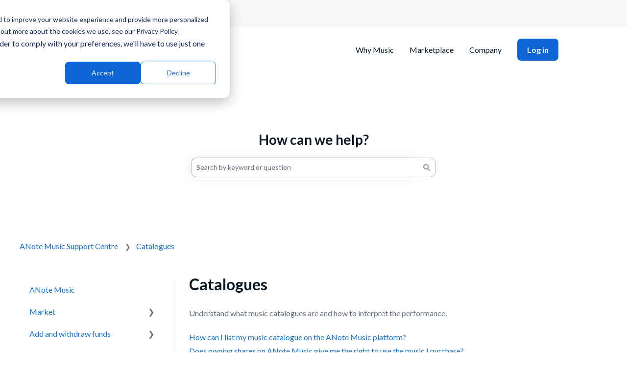

--- FILE ---
content_type: image/svg+xml
request_url: https://cdn.prod.website-files.com/67976b92426eb626d10a7b37/67bf202537ba10550ff67ac9_ic-twitterx.svg
body_size: -207
content:
<svg width="20" height="20" viewBox="0 0 20 20" fill="none" xmlns="http://www.w3.org/2000/svg">
<path d="M15.04 3H17.57L12.02 9.32L18.51 17.9H13.42L9.43 12.69L4.87 17.9H2.33L8.21 11.14L2 3H7.22L10.82 7.76L15.04 3ZM14.15 16.42H15.55L6.48 4.43H4.97L14.15 16.42Z" fill="#979FAB"/>
</svg>


--- FILE ---
content_type: image/svg+xml
request_url: https://cdn.prod.website-files.com/67976b92426eb626d10a7b37/67bf20227a43b97bb656f9a1_ic-facebook-circle.svg
body_size: -160
content:
<svg width="20" height="20" viewBox="0 0 20 20" fill="none" xmlns="http://www.w3.org/2000/svg">
<path d="M10 2C5.58 2 2 5.58 2 10C2 14.01 4.95 17.32 8.8 17.9V12.12H6.82V10.02H8.8V8.62C8.8 6.3 9.93 5.29 11.85 5.29C12.77 5.29 13.26 5.36 13.49 5.39V7.23H12.18C11.36 7.23 11.08 8 11.08 8.88V10.03H13.48L13.15 12.13H11.08V17.93C14.98 17.4 18 14.06 18 10.01C18 5.58 14.42 2 10 2Z" fill="#979FAB"/>
</svg>


--- FILE ---
content_type: image/svg+xml
request_url: https://cdn.prod.website-files.com/67976b92426eb626d10a7b37/67bf2024701ae8b300fb3547_ic-youtube.svg
body_size: -61
content:
<svg width="20" height="20" viewBox="0 0 20 20" fill="none" xmlns="http://www.w3.org/2000/svg">
<path d="M17.38 4.97C16.8 4.28 15.74 4 13.7 4H6.31C4.22 4 3.14 4.3 2.56 5.03C2 5.74 2 6.79 2 8.25V11.02C2 13.84 2.67 15.27 6.3 15.27H13.69C15.46 15.27 16.43 15.02 17.07 14.42C17.72 13.8 18 12.78 18 11.03V8.26C18 6.73 17.96 5.67 17.38 4.98V4.97ZM12.27 10.01L8.91 11.76C8.83 11.8 8.75 11.82 8.67 11.82C8.58 11.82 8.48 11.8 8.4 11.75C8.25 11.66 8.15 11.49 8.15 11.31V7.81C8.15 7.63 8.24 7.46 8.4 7.37C8.55 7.28 8.75 7.27 8.91 7.35L12.27 9.09C12.44 9.18 12.55 9.35 12.55 9.55C12.55 9.74 12.44 9.92 12.27 10.01Z" fill="#979FAB"/>
</svg>


--- FILE ---
content_type: image/svg+xml
request_url: https://cdn.prod.website-files.com/67976b92426eb626d10a7b37/67bf2026114bed6f68224386_ic-linkedin-solid.svg
body_size: -93
content:
<svg width="20" height="20" viewBox="0 0 20 20" fill="none" xmlns="http://www.w3.org/2000/svg">
<path d="M14.67 2H5.33C3.49 2 2 3.49 2 5.33V14.66C2 16.5 3.49 17.99 5.33 17.99H14.66C16.5 17.99 17.99 16.5 17.99 14.66V5.33C17.99 3.49 16.5 2 14.66 2H14.67ZM7.33 14.67H5.33V7.34H7.33V14.67ZM6.33 6.49C5.69 6.49 5.16 5.96 5.16 5.31C5.16 4.66 5.68 4.13 6.33 4.13C6.98 4.13 7.5 4.66 7.5 5.31C7.5 5.96 6.98 6.49 6.33 6.49ZM15.33 14.67H13.33V10.93C13.33 8.68 10.66 8.85 10.66 10.93V14.67H8.66V7.34H10.66V8.52C11.59 6.8 15.33 6.67 15.33 10.17V14.68V14.67Z" fill="#979FAB"/>
</svg>


--- FILE ---
content_type: image/svg+xml
request_url: https://support.anotemusic.com/hubfs/anotemusic-logo.svg
body_size: 2533
content:
<svg xmlns="http://www.w3.org/2000/svg" xmlns:xlink="http://www.w3.org/1999/xlink" viewBox="0 0 746.07 78.13"><defs><style>.cls-1{fill:url(#linear-gradient);}.cls-2{fill:url(#linear-gradient-2);}.cls-3{fill:url(#linear-gradient-3);}.cls-4{fill:#0b1a26;}</style><linearGradient id="linear-gradient" x1="18.38" y1="39.29" x2="166.82" y2="38.63" gradientUnits="userSpaceOnUse"><stop offset="0" stop-color="#0c7ab9"/><stop offset="0.42" stop-color="#149ee1"/><stop offset="1" stop-color="#54c5f3"/></linearGradient><linearGradient id="linear-gradient-2" x1="18.3" y1="21.46" x2="166.74" y2="20.8" xlink:href="#linear-gradient"/><linearGradient id="linear-gradient-3" x1="18.48" y1="59.51" x2="166.91" y2="58.84" xlink:href="#linear-gradient"/></defs><g id="Layer_2" data-name="Layer 2"><g id="Layer_1-2" data-name="Layer 1"><path class="cls-1" d="M5.07,78.07a5.12,5.12,0,0,1-2.36-.58,5,5,0,0,1-2.47-3,5,5,0,0,1,.34-3.86L31.65,11.71c3.67-7,9-10.82,14.83-10.82S57.64,4.74,61.32,11.71L85.89,58.29h0l1.75,3.36c1.8,3.38,4,5.42,5.89,5.42s4.07-2,5.87-5.42l31-58.94A5.19,5.19,0,0,1,137.25.63a5,5,0,0,1,2.46,3,5,5,0,0,1-.34,3.88L108.3,66.36c-3.67,7-8.92,10.84-14.82,10.84S82.31,73.37,78.64,66.36L54,19.67l.09,0-1.71-3.21C50.56,13,48.37,11,46.48,11s-4.08,2-5.88,5.38L9.53,75.36A5,5,0,0,1,5.07,78.07Z"/><path class="cls-2" d="M93.48,42.12a5.37,5.37,0,0,1-2.39-.58A5,5,0,0,1,89,34.71l16.82-32A5.16,5.16,0,0,1,112.68.63a5,5,0,0,1,2.49,3,5.34,5.34,0,0,1-.36,3.88L98,39.45A5.11,5.11,0,0,1,93.48,42.12Z"/><path class="cls-3" d="M30.18,78.07h0a5.16,5.16,0,0,1-2.34-.58,5.07,5.07,0,0,1-2.49-3,5.19,5.19,0,0,1,.35-3.83l12.64-24c2-3.84,5.21-6,8.7-6s6.67,2.18,8.7,6l12.64,24a5.07,5.07,0,0,1-2.13,6.84,5.15,5.15,0,0,1-6.83-2.13L47,51.9,34.67,75.36A5,5,0,0,1,30.18,78.07Z"/><path class="cls-4" d="M199.64,2.19A3.89,3.89,0,0,0,198.38.6a3.18,3.18,0,0,0-1.92-.6,3.75,3.75,0,0,0-1.92.49,3.77,3.77,0,0,0-1.37,1.7L164.25,73a2.72,2.72,0,0,0-.11,1.32,3.33,3.33,0,0,0,.87,2,3,3,0,0,0,2.31.82,2.91,2.91,0,0,0,1.75-.55,3.54,3.54,0,0,0,1.2-1.64l8.07-20.05H214L222.21,75a3.86,3.86,0,0,0,1.26,1.58,3.12,3.12,0,0,0,1.92.61,3.52,3.52,0,0,0,2.3-.82,2.9,2.9,0,0,0,1-2.36,4.35,4.35,0,0,0-.22-1.32Zm-18.7,46.24L196,11l15.34,37.46Z"/><path class="cls-4" d="M294.42.33a3,3,0,0,0-2.14.87,2.91,2.91,0,0,0-.93,2.2V65.14L244.12,1.53a2.43,2.43,0,0,0-1.2-.93A4.32,4.32,0,0,0,241.5.33a3.34,3.34,0,0,0-2.2.82,3.05,3.05,0,0,0-1,2.47V74.07a2.91,2.91,0,0,0,3.06,3,3,3,0,0,0,2.2-.88,2.83,2.83,0,0,0,.87-2.08V12.59l47,63.34a2.64,2.64,0,0,0,1.2.83,4.33,4.33,0,0,0,1.43.27,3.41,3.41,0,0,0,2.35-.93,3.26,3.26,0,0,0,1-2.58V3.4a3.09,3.09,0,0,0-.82-2.2A2.92,2.92,0,0,0,294.42.33Z"/><path class="cls-4" d="M350.74,23.56a27.82,27.82,0,0,0-28.21,0,27.73,27.73,0,0,0-10,10.41,30.21,30.21,0,0,0-3.67,15,30.3,30.3,0,0,0,3.67,15,27.3,27.3,0,0,0,10,10.41,28.21,28.21,0,0,0,28.21,0,27.42,27.42,0,0,0,9.91-10.41,30.28,30.28,0,0,0,3.68-15,30.21,30.21,0,0,0-3.68-15A27.86,27.86,0,0,0,350.74,23.56ZM355,60.81a21.17,21.17,0,0,1-7.5,8.16,19.91,19.91,0,0,1-10.91,3,19.7,19.7,0,0,1-10.79-3,21.55,21.55,0,0,1-7.56-8.16A24.44,24.44,0,0,1,315.46,49a24.76,24.76,0,0,1,2.79-11.89,21.58,21.58,0,0,1,7.56-8.22,19.77,19.77,0,0,1,10.79-3,20,20,0,0,1,10.91,3,21.2,21.2,0,0,1,7.5,8.22A25.09,25.09,0,0,1,357.75,49,24.76,24.76,0,0,1,355,60.81Z"/><path class="cls-4" d="M395.88,21.26h-11V9.09a3.26,3.26,0,0,0-.93-2.3,3.32,3.32,0,0,0-4.71,0,3.26,3.26,0,0,0-.93,2.3V21.26h-8a3.17,3.17,0,0,0-2.25.87,2.9,2.9,0,0,0-.93,2.19,2.94,2.94,0,0,0,.93,2.14,3.06,3.06,0,0,0,2.25.93h8v37A16.67,16.67,0,0,0,379.72,72a8,8,0,0,0,3.45,3.67,11.23,11.23,0,0,0,4.05,1.2c1.32.11,2.31.17,3,.17a8.06,8.06,0,0,0,4.17-1,3,3,0,0,0,1.75-2.58,2.8,2.8,0,0,0-.71-2,2.25,2.25,0,0,0-1.7-.77,4.21,4.21,0,0,0-1.59.28,4.46,4.46,0,0,1-1.59.27,7.68,7.68,0,0,1-2.63-.49,4.09,4.09,0,0,1-2.13-2,10,10,0,0,1-.83-4.6V27.39h11a3,3,0,0,0,2.19-.87,2.84,2.84,0,0,0,.88-2.09,3.13,3.13,0,0,0-.88-2.24A2.87,2.87,0,0,0,395.88,21.26Z"/><path class="cls-4" d="M446.06,26.46a23.31,23.31,0,0,0-8.05-5,26.64,26.64,0,0,0-9.37-1.7,23.63,23.63,0,0,0-12.44,3.56,27,27,0,0,0-9.53,10.14Q403,40,403,49.31a30.48,30.48,0,0,0,3.62,15.12A25.71,25.71,0,0,0,416.7,74.51a30,30,0,0,0,14.9,3.61,23.44,23.44,0,0,0,11.5-2.9,29.54,29.54,0,0,0,8.55-6.85,3,3,0,0,0,1.1-2.3,2.8,2.8,0,0,0-.83-2,2.63,2.63,0,0,0-2-.88,3.69,3.69,0,0,0-2.3,1A21.93,21.93,0,0,1,443.71,68a19.82,19.82,0,0,1-5.43,2.9,20.06,20.06,0,0,1-6.79,1.1,22.18,22.18,0,0,1-11.94-3.07A20.28,20.28,0,0,1,412,60.59,25.87,25.87,0,0,1,409.36,49h41.41a3.24,3.24,0,0,0,2.31-.94,3,3,0,0,0,1-2.24,28,28,0,0,0-2.3-11.18A26,26,0,0,0,446.06,26.46ZM411.11,38.62a21.22,21.22,0,0,1,4.55-7.12,17.74,17.74,0,0,1,6.24-4.11,19,19,0,0,1,6.74-1.31A19.7,19.7,0,0,1,437,27.94a18.7,18.7,0,0,1,6.84,5.48,16.71,16.71,0,0,1,3.4,8.77v.87H409.86A22.73,22.73,0,0,1,411.11,38.62Z"/><path class="cls-4" d="M558.37.33a3,3,0,0,0-3,1.42l-28.91,43.1L497.78,1.75A3,3,0,0,0,496.41.66a4.23,4.23,0,0,0-1.59-.33,3.11,3.11,0,0,0-2.35,1,3.27,3.27,0,0,0-.93,2.31V73.74a3.35,3.35,0,0,0,.87,2.3,2.93,2.93,0,0,0,2.3,1,3.1,3.1,0,0,0,2.36-1,3.23,3.23,0,0,0,.93-2.3V13.25l25.75,39.23a3.15,3.15,0,0,0,1.15,1.05,4.33,4.33,0,0,0,3,0,2.5,2.5,0,0,0,1-1.05l25.75-39V73.74a3.16,3.16,0,0,0,1,2.3,3.42,3.42,0,0,0,2.53,1,3.29,3.29,0,0,0,2.41-1,3.16,3.16,0,0,0,1-2.3V3.62a3.2,3.2,0,0,0-.93-2.36A3.06,3.06,0,0,0,558.37.33Z"/><path class="cls-4" d="M618.53,21.37a3,3,0,0,0-2.41,1,3.35,3.35,0,0,0-.88,2.3v30.9q0,7.89-4.27,12t-11.84,4.11q-7.44,0-11.67-4.11t-4.21-12V24.65a3.26,3.26,0,0,0-.93-2.3,3.09,3.09,0,0,0-2.36-1,3.06,3.06,0,0,0-2.35,1,3.23,3.23,0,0,0-.94,2.3v30.9q0,10.85,6.08,16.55t16.38,5.7q10.43,0,16.55-5.7t6.14-16.55V24.65a3.31,3.31,0,0,0-.93-2.3A3.11,3.11,0,0,0,618.53,21.37Z"/><path class="cls-4" d="M667.67,51.11a23.65,23.65,0,0,0-5.7-3A62.33,62.33,0,0,0,655.23,46a67.09,67.09,0,0,1-7.5-2.41,15.93,15.93,0,0,1-5.37-3.29,7.65,7.65,0,0,1-2.25-5.15A7.89,7.89,0,0,1,642,29.69a11.65,11.65,0,0,1,4.65-3.12,17.13,17.13,0,0,1,6-1,19.61,19.61,0,0,1,7.78,1.54,17.25,17.25,0,0,1,6.24,4.49,2.45,2.45,0,0,0,1.92.87,3.35,3.35,0,0,0,2-.65,3,3,0,0,0,1.09-2.25,3.13,3.13,0,0,0-1-2.25,18.93,18.93,0,0,0-5.48-4.49A24.71,24.71,0,0,0,659,20.43a27.44,27.44,0,0,0-5.91-.71,23.45,23.45,0,0,0-9.81,2,16.89,16.89,0,0,0-6.85,5.48,13.54,13.54,0,0,0-2.52,8.11A12.86,12.86,0,0,0,635.51,42a15.46,15.46,0,0,0,4.33,4.65A25.21,25.21,0,0,0,646,49.8q3.51,1.26,7.23,2.25a54.17,54.17,0,0,1,6.63,2.08,13.78,13.78,0,0,1,5.1,3.28,8.54,8.54,0,0,1,0,10.91,12,12,0,0,1-5,3.17,18.35,18.35,0,0,1-6.08,1.05,20.23,20.23,0,0,1-10-2.36A23.2,23.2,0,0,1,636.72,64a3.51,3.51,0,0,0-2.14-1.1,2.59,2.59,0,0,0-2,.66,2.41,2.41,0,0,0-1.37,2,4.25,4.25,0,0,0,.82,2.58,24.62,24.62,0,0,0,9.8,7.66,29.48,29.48,0,0,0,11.46,2.31,25.85,25.85,0,0,0,10-1.87,17.07,17.07,0,0,0,7.17-5.36,13.32,13.32,0,0,0,2.69-8.33,14.45,14.45,0,0,0-1.48-6.9A13.69,13.69,0,0,0,667.67,51.11Z"/><path class="cls-4" d="M685.81,20.05a3.09,3.09,0,0,0-2.36,1,3.23,3.23,0,0,0-.93,2.3v50.4a3.23,3.23,0,0,0,.93,2.3,3.09,3.09,0,0,0,2.36,1,3.37,3.37,0,0,0,3.28-3.29V23.34a3.23,3.23,0,0,0-.93-2.3A3.1,3.1,0,0,0,685.81,20.05Z"/><path class="cls-4" d="M685.91,3.51a5.22,5.22,0,0,0-3.45,1,3.68,3.68,0,0,0-1.26,3V8.65a3.88,3.88,0,0,0,1.15,3,5,5,0,0,0,3.46,1,4.84,4.84,0,0,0,3.34-1,3.88,3.88,0,0,0,1.15-3V7.56a3.87,3.87,0,0,0-1.15-3A4.64,4.64,0,0,0,685.91,3.51Z"/><path class="cls-4" d="M745.3,66.78a2.69,2.69,0,0,0-2.08-.82,3,3,0,0,0-2.47,1.15,10.48,10.48,0,0,1-3.12,2.36,18.57,18.57,0,0,1-4.11,1.75,24.07,24.07,0,0,1-6.85.77,20.84,20.84,0,0,1-11.23-3,20.35,20.35,0,0,1-7.56-8.27,25.62,25.62,0,0,1-2.68-11.83,23.89,23.89,0,0,1,2.85-11.67,21.94,21.94,0,0,1,7.78-8.27,20.44,20.44,0,0,1,11.06-3.07,29.69,29.69,0,0,1,6,.55,19.33,19.33,0,0,1,4.1,1.2,7.4,7.4,0,0,1,2.3,1.64,13.43,13.43,0,0,0,1.59,1.54,3.5,3.5,0,0,0,2.25.66,2.52,2.52,0,0,0,2-1,3.49,3.49,0,0,0,.82-2.14Q746,26,743.27,24a20.75,20.75,0,0,0-7.06-3.13,38.34,38.34,0,0,0-9.65-1.15,26.7,26.7,0,0,0-14.68,4,28,28,0,0,0-9.75,10.58,30.44,30.44,0,0,0-3.51,14.57,31.93,31.93,0,0,0,3.45,15A26.09,26.09,0,0,0,726,78.12a31.2,31.2,0,0,0,10.41-1.59,23,23,0,0,0,7.06-3.72q2.58-2.13,2.58-3.89A3,3,0,0,0,745.3,66.78Z"/></g></g></svg>

--- FILE ---
content_type: image/svg+xml
request_url: https://cdn.prod.website-files.com/67976b92426eb626d10a7b37/67bf20237f4438ac97f13c80_ic-instagram.svg
body_size: 634
content:
<svg width="20" height="20" viewBox="0 0 20 20" fill="none" xmlns="http://www.w3.org/2000/svg">
<path d="M13.5307 2H6.47921C4.00621 2 2 4.00621 2 6.46927V13.5307C2 15.9938 4.00621 18 6.46927 18H13.5208C15.9839 18 17.9901 15.9938 17.9901 13.5307V6.46927C17.9901 4.00621 15.9839 2 13.5208 2L13.5307 2ZM16.113 13.5208C16.113 14.951 14.951 16.113 13.5208 16.113H6.46927C5.03911 16.113 3.87709 14.951 3.87709 13.5208V6.45934C3.87709 5.02917 5.03911 3.86716 6.46927 3.86716H13.5208C14.951 3.86716 16.113 5.02917 16.113 6.45934V13.5208Z" fill="#979FAB"/>
<path d="M13.7493 9.41896C13.6301 8.62442 13.2527 7.87954 12.6866 7.31343C12.1205 6.74733 11.3657 6.36992 10.5811 6.25074C9.79647 6.13156 9.00194 6.2706 8.29678 6.62815C7.59163 6.99562 7.02552 7.56173 6.66798 8.27681C6.31044 8.9919 6.19126 9.7765 6.31044 10.571C6.43955 11.3556 6.79709 12.0707 7.3632 12.6368C7.92931 13.2029 8.64439 13.5605 9.429 13.6896C9.62763 13.7194 9.8362 13.7393 10.0348 13.7393C10.6208 13.7393 11.1968 13.6002 11.7232 13.3321C12.4383 12.9745 13.0044 12.4084 13.3719 11.7033C13.7394 10.9981 13.8685 10.2036 13.7592 9.41896H13.7493ZM11.6934 10.8293C11.5147 11.1868 11.2266 11.4649 10.8691 11.6437C10.5116 11.8224 10.1143 11.882 9.72695 11.8224C9.32968 11.7628 8.98207 11.5741 8.69405 11.2961C8.41596 11.018 8.22726 10.6604 8.16767 10.2632C8.10808 9.86589 8.16767 9.47855 8.34644 9.12101C8.52521 8.76347 8.8033 8.47545 9.16084 8.29668C9.429 8.15763 9.72695 8.08811 10.0249 8.08811C10.1143 8.08811 10.2136 8.08811 10.303 8.10797C10.7102 8.16756 11.0677 8.34633 11.3558 8.63435C11.6438 8.92237 11.8325 9.28985 11.8821 9.68712C11.9417 10.0844 11.8821 10.4817 11.6934 10.8293Z" fill="#979FAB"/>
<path d="M13.8883 5.17773C13.3718 5.17773 12.9547 5.59487 12.9547 6.12125C12.9547 6.64763 13.3818 7.06476 13.8982 7.06476C14.4147 7.06476 14.8417 6.64763 14.8417 6.12125C14.8417 5.59487 14.4246 5.17773 13.8982 5.17773H13.8883Z" fill="#979FAB"/>
</svg>


--- FILE ---
content_type: image/svg+xml
request_url: https://cdn.prod.website-files.com/67976b92426eb626d10a7b37/67bf2024526e739d7d27719d_ic-discord.svg
body_size: 778
content:
<svg width="20" height="20" viewBox="0 0 20 20" fill="none" xmlns="http://www.w3.org/2000/svg">
<path d="M18 12.6478C17.9703 13.166 17.9481 13.6177 17.9185 14.0693C17.9185 14.1063 17.8889 14.1582 17.8519 14.1878C16.6598 15.0689 15.3493 15.7278 13.9352 16.1646C13.8685 16.1869 13.8389 16.1646 13.8019 16.1128C13.5205 15.7204 13.2688 15.3058 13.0467 14.8764C13.0023 14.7875 13.0023 14.7801 13.0985 14.7357C13.4761 14.558 13.8611 14.3803 14.2387 14.1952C14.3498 14.1434 14.3424 14.1211 14.2535 14.0471C14.2091 14.0101 14.1573 13.9805 14.1129 13.936C14.061 13.8842 14.0092 13.8768 13.9426 13.9064C13.1503 14.2692 12.3211 14.521 11.4548 14.6616C10.7811 14.7653 10.1073 14.7949 9.42615 14.7579C8.24151 14.6838 7.11611 14.3951 6.03512 13.9064C5.97589 13.8768 5.92407 13.8768 5.87224 13.9286C5.82781 13.9731 5.76858 14.0101 5.71675 14.0471C5.62791 14.1137 5.62791 14.1434 5.72416 14.1878C6.10176 14.3729 6.47936 14.5506 6.86437 14.7283C6.96803 14.7801 6.97543 14.7801 6.9236 14.8838C6.70148 15.3132 6.44975 15.7204 6.1684 16.1128C6.13138 16.1646 6.09436 16.1795 6.02772 16.1646C4.62097 15.7204 3.31786 15.0615 2.12582 14.1878C2.09621 14.1656 2.06659 14.1211 2.05919 14.0767C2.00736 13.4918 1.99255 12.9069 1.99996 12.322C2.02957 11.3521 2.16284 10.3895 2.39977 9.44923C2.80699 7.86478 3.50296 6.4136 4.39885 5.06608C4.42106 5.03646 4.45808 5.00685 4.4951 4.98463C5.50944 4.52559 6.56821 4.19981 7.6714 3.99991C7.73064 3.9851 7.76025 4.01471 7.78246 4.06654C7.90093 4.30347 8.01939 4.5404 8.13786 4.77732C8.16747 4.83656 8.19709 4.85136 8.24892 4.84396C9.00412 4.7329 9.75933 4.68848 10.5145 4.7329C10.9143 4.75511 11.3142 4.80694 11.714 4.84396C11.788 4.85136 11.825 4.84396 11.8621 4.76992C11.9657 4.5404 12.0842 4.31087 12.1952 4.08135C12.2249 4.01471 12.2619 3.99991 12.3433 4.00731C13.4169 4.19981 14.4535 4.51818 15.453 4.96983C15.5122 4.99944 15.5715 5.04387 15.6085 5.1031C16.4229 6.30254 17.0522 7.59084 17.4595 8.99019C17.6668 9.70097 17.8223 10.4192 17.8963 11.1521C17.9481 11.6704 17.9777 12.1961 18.0074 12.6478H18ZM12.6469 9.08644C12.3581 9.08644 12.099 9.17529 11.8695 9.33817C11.1069 9.88607 10.9884 11.0633 11.6177 11.8037C12.1582 12.4404 13.0689 12.4627 13.639 11.8555C14.1943 11.2632 14.2387 10.2637 13.7353 9.62693C13.4613 9.27894 13.0985 9.08644 12.6469 9.07904V9.08644ZM8.76719 10.6191C8.76719 10.3303 8.67094 9.99713 8.47103 9.70097C7.94535 8.94576 6.9236 8.87913 6.31648 9.56029C5.73897 10.2044 5.76858 11.278 6.38311 11.8851C6.96062 12.4627 7.83429 12.433 8.36738 11.8185C8.64873 11.4927 8.7746 11.1151 8.7746 10.6191H8.76719Z" fill="#979FAB"/>
</svg>


--- FILE ---
content_type: image/svg+xml
request_url: https://cdn.prod.website-files.com/67976b92426eb626d10a7b37/67bf0ec5f29f6c4fe2cc8104_ANM%20LOGO-white.svg
body_size: 5454
content:
<svg width="215" height="23" viewBox="0 0 215 23" fill="none" xmlns="http://www.w3.org/2000/svg">
<path fill-rule="evenodd" clip-rule="evenodd" d="M26.9114 12.1264C26.669 12.1264 26.4432 12.0652 26.2236 11.9578C25.5158 11.5872 25.2418 10.6975 25.6271 9.99394L30.4712 0.780722C30.8306 0.0968586 31.7554 -0.192239 32.4396 0.180027C32.7865 0.359466 33.0386 0.657963 33.1565 1.03279C33.2644 1.40107 33.2291 1.79982 33.0522 2.15073L28.2068 11.3574C27.9553 11.8262 27.4597 12.1264 26.9114 12.1264ZM1.46034 22.4752C1.22109 22.4752 0.982977 22.4163 0.779042 22.3089C0.430417 22.1181 0.177778 21.8153 0.0703993 21.4427C-0.0515056 21.0748 -0.0124846 20.678 0.16724 20.3316L9.11329 3.37205C10.1697 1.36632 11.6904 0.2555 13.3805 0.2555C15.075 0.2555 16.5942 1.36632 17.6535 3.37205L24.7268 16.7805H24.7137L25.2181 17.7491C25.7351 18.7227 26.3685 19.31 26.9114 19.31C27.4597 19.31 28.0852 18.7227 28.6018 17.7491L37.5359 0.781286C37.9042 0.0974226 38.8162 -0.191674 39.5138 0.180592C39.8464 0.360031 40.1136 0.658527 40.2213 1.03336C40.3446 1.40163 40.3044 1.80039 40.1253 2.15129L31.1789 19.106C30.1222 21.1226 28.6101 22.2254 26.9114 22.2254C25.2181 22.2254 23.6963 21.1226 22.6396 19.106L15.5401 5.66318L15.566 5.65179L15.0747 4.72668C14.5571 3.75315 13.9243 3.17922 13.3802 3.17922C12.8328 3.17922 12.2076 3.75315 11.6898 4.72668L2.74234 21.6951C2.49112 22.177 1.99952 22.4752 1.46034 22.4752ZM8.01383 22.3085C8.21891 22.4159 8.45787 22.4748 8.68801 22.4748C9.23829 22.4748 9.73132 22.1766 9.9814 21.6947L13.5414 14.9415L17.1057 21.6947C17.4657 22.3919 18.3775 22.6679 19.0741 22.3085C19.4205 22.1291 19.6723 21.8149 19.791 21.4423C19.8984 21.0746 19.8634 20.6776 19.6854 20.3395L16.0467 13.4348C15.462 12.33 14.55 11.7033 13.5414 11.7033C12.538 11.7033 11.6129 12.3302 11.0381 13.4348L7.40003 20.3395C7.22487 20.6776 7.18955 21.0743 7.29693 21.4423C7.41485 21.8149 7.66663 22.1291 8.01383 22.3085Z" fill="url(#paint0_linear_70_674)"/>
<path fill-rule="evenodd" clip-rule="evenodd" d="M57.4755 0.630886C57.3915 0.441478 57.2705 0.289382 57.1124 0.173173C56.9549 0.0578193 56.7709 0 56.5604 0C56.3499 0 56.1662 0.0475662 56.0084 0.141558C55.8509 0.23669 55.7187 0.399609 55.6142 0.630886L47.2859 21.0089C47.2438 21.1565 47.233 21.2821 47.2543 21.3875C47.2754 21.6193 47.36 21.813 47.507 21.9711C47.6539 22.1292 47.8749 22.2075 48.1697 22.2075C48.3592 22.2075 48.5269 22.1556 48.6742 22.05C48.8211 21.9452 48.9373 21.7879 49.0214 21.5769L51.3435 15.8041H61.6095L63.9735 21.5769C64.0575 21.766 64.1786 21.9187 64.3367 22.034C64.4942 22.1502 64.6782 22.2072 64.8887 22.2072C65.1413 22.2072 65.3618 22.1289 65.5509 21.9708C65.74 21.8127 65.8348 21.5874 65.8348 21.2926C65.8348 21.1662 65.8138 21.04 65.7719 20.9141L57.4755 0.630886ZM52.0929 13.9427L56.4314 3.15899L60.8476 13.9427H52.0929ZM84.7618 0.0945389C84.53 0.0945389 84.3252 0.178562 84.1469 0.346609C83.9677 0.51551 83.8786 0.72514 83.8786 0.97778V18.7545L70.2825 0.44174C70.1982 0.315563 70.0822 0.226128 69.9358 0.173435C69.788 0.121597 69.6513 0.0948235 69.5257 0.0948235C69.2939 0.0948235 69.0837 0.173435 68.8945 0.331228C68.7051 0.489305 68.6106 0.725425 68.6106 1.04158V21.3251C68.6106 21.5566 68.6892 21.7566 68.847 21.9243C69.005 22.0924 69.2204 22.1767 69.4938 22.1767C69.7464 22.1767 69.9558 22.0927 70.1247 21.9243C70.2927 21.7563 70.377 21.5564 70.377 21.3251V3.62494L83.9099 21.8608C83.9936 21.9665 84.1099 22.0451 84.2568 22.0975C84.4038 22.1505 84.5411 22.1764 84.667 22.1764C84.9196 22.1764 85.1449 22.087 85.3451 21.9084C85.5448 21.7298 85.6448 21.4823 85.6448 21.1667V0.97778C85.6448 0.72514 85.5662 0.51551 85.4081 0.346609C85.2506 0.178562 85.035 0.0945389 84.7618 0.0945389ZM96.9068 5.67769C98.4212 5.67769 99.7775 6.04626 100.976 6.78196C102.175 7.51823 103.126 8.51739 103.831 9.77888C104.535 11.0407 104.888 12.4816 104.888 14.1005C104.888 15.699 104.535 17.1342 103.831 18.4065C103.126 19.6791 102.175 20.6777 100.976 21.4034C99.7775 22.1292 98.4212 22.4917 96.9068 22.4917C95.4131 22.4917 94.0622 22.1292 92.8537 21.4034C91.6438 20.6777 90.6871 19.6791 89.9824 18.4065C89.278 17.1339 88.926 15.699 88.926 14.1005C88.926 12.4816 89.2777 11.0407 89.9824 9.77888C90.6873 8.51711 91.6438 7.51823 92.8537 6.78196C94.0619 6.04597 95.4131 5.67769 96.9068 5.67769ZM100.046 19.8571C100.96 19.2795 101.681 18.4962 102.206 17.5073C102.732 16.5195 102.995 15.3834 102.995 14.1005C102.995 12.8177 102.731 11.6772 102.206 10.6781C101.681 9.67891 100.96 8.89023 100.046 8.31204C99.131 7.73384 98.0845 7.44418 96.9068 7.44418C95.7501 7.44418 94.7142 7.73384 93.7996 8.31204C92.8848 8.89052 92.159 9.67919 91.623 10.6781C91.0867 11.677 90.8186 12.8177 90.8186 14.1005C90.8186 15.3834 91.0867 16.5193 91.623 17.5073C92.159 18.4959 92.8848 19.2795 93.7996 19.8571C94.7142 20.4364 95.7501 20.725 96.9068 20.725C98.0845 20.725 99.1312 20.4364 100.046 19.8571ZM113.972 6.11975H110.818V2.6184C110.818 2.36576 110.728 2.14474 110.549 1.95562C110.371 1.76621 110.144 1.67164 109.872 1.67164C109.598 1.67164 109.372 1.76621 109.193 1.95562C109.015 2.14474 108.925 2.36576 108.925 2.6184V6.11947H106.622C106.37 6.11947 106.154 6.20406 105.976 6.37211C105.797 6.54015 105.708 6.75064 105.708 7.00271C105.708 7.23455 105.797 7.43934 105.976 7.61764C106.154 7.7968 106.37 7.88595 106.622 7.88595H108.925V18.5484C108.925 19.4945 109.056 20.2203 109.319 20.725C109.582 21.2294 109.913 21.5823 110.313 21.7817C110.712 21.9819 111.102 22.0973 111.48 22.1289C111.859 22.1602 112.143 22.1762 112.332 22.1762C112.794 22.1762 113.194 22.0765 113.531 21.8762C113.867 21.6766 114.035 21.4302 114.035 21.1351C114.035 20.9036 113.967 20.7144 113.83 20.5675C113.694 20.4205 113.531 20.3465 113.341 20.3465C113.173 20.3465 113.021 20.3729 112.884 20.4254C112.747 20.4778 112.595 20.504 112.427 20.504C112.174 20.504 111.922 20.4564 111.67 20.3621C111.418 20.2673 111.213 20.073 111.055 19.7785C110.897 19.4837 110.818 19.0422 110.818 18.4535V7.88623H113.973C114.225 7.88623 114.435 7.80278 114.604 7.63359C114.771 7.46555 114.856 7.26589 114.856 7.03432C114.856 6.78225 114.771 6.56693 114.604 6.38777C114.434 6.20947 114.225 6.11975 113.972 6.11975ZM126.101 6.1673C126.974 6.49343 127.747 6.97706 128.42 7.61792C129.093 8.25991 129.639 9.04289 130.06 9.96772C130.48 10.8931 130.701 11.966 130.722 13.1851C130.722 13.4377 130.628 13.6533 130.438 13.8319C130.249 14.0108 130.028 14.1 129.776 14.1H117.853C117.857 15.3284 118.108 16.4429 118.609 17.4438C119.114 18.4532 119.839 19.253 120.785 19.8409C121.732 20.4305 122.878 20.7247 124.224 20.7247C124.939 20.7247 125.591 20.6196 126.18 20.4094C126.769 20.1992 127.289 19.9203 127.741 19.5734C128.194 19.2265 128.566 18.8634 128.861 18.4848C129.092 18.2957 129.313 18.2014 129.524 18.2014C129.755 18.2014 129.95 18.2854 130.107 18.4535C130.265 18.6221 130.344 18.8112 130.344 19.0212C130.344 19.2735 130.238 19.4942 130.028 19.6837C129.398 20.4404 128.577 21.0978 127.568 21.6552C126.558 22.2126 125.455 22.4915 124.256 22.4915C122.636 22.4915 121.206 22.1448 119.965 21.4504C118.724 20.7569 117.758 19.7896 117.063 18.5486C116.37 17.3079 116.022 15.857 116.022 14.1954C116.022 12.4081 116.374 10.8831 117.079 9.62109C117.783 8.35931 118.698 7.38721 119.823 6.70334C120.948 6.02033 122.142 5.67798 123.404 5.67798C124.329 5.67798 125.229 5.84118 126.101 6.1673ZM119.666 9.0691C119.13 9.60514 118.693 10.289 118.357 11.1195C118.199 11.5109 118.081 11.9384 117.997 12.397H128.767V12.1449C128.661 11.1566 128.336 10.3155 127.789 9.62109C127.242 8.92754 126.585 8.40204 125.818 8.04373C125.05 7.68627 124.245 7.50769 123.404 7.50769C122.773 7.50769 122.127 7.63358 121.464 7.88622C120.801 8.13886 120.202 8.53306 119.666 9.0691ZM160.753 0.0945741C160.417 0.0527049 160.133 0.189136 159.902 0.504722L151.581 12.9111L143.309 0.504722C143.204 0.357752 143.072 0.252652 142.915 0.189136C142.758 0.12562 142.604 0.0945741 142.457 0.0945741C142.184 0.0945741 141.958 0.189136 141.779 0.378544C141.6 0.567952 141.511 0.788691 141.511 1.04133V21.2297C141.511 21.4823 141.595 21.7034 141.764 21.8925C141.932 22.0819 142.152 22.1765 142.426 22.1765C142.699 22.1765 142.925 22.0816 143.104 21.8925C143.283 21.7034 143.372 21.4823 143.372 21.2297V3.81552L150.785 15.11C150.869 15.2367 150.98 15.3367 151.116 15.4102C151.253 15.4842 151.395 15.5101 151.543 15.4891C151.711 15.5101 151.858 15.4842 151.984 15.4102C152.11 15.3367 152.205 15.2367 152.268 15.11L159.681 3.88787V21.2297C159.681 21.4823 159.776 21.7034 159.965 21.8925C160.155 22.0819 160.396 22.1765 160.691 22.1765C160.964 22.1765 161.195 22.0816 161.384 21.8925C161.574 21.7034 161.669 21.4823 161.669 21.2297V1.04133C161.669 0.768184 161.579 0.542033 161.4 0.362879C161.221 0.184294 161.006 0.0945741 160.753 0.0945741ZM177.379 6.43478C177.546 6.24565 177.777 6.15138 178.072 6.15138C178.345 6.15138 178.571 6.24565 178.751 6.43478C178.929 6.62447 179.019 6.84492 179.019 7.09756V15.9935C179.019 18.075 178.43 19.6635 177.252 20.7569C176.074 21.8503 174.487 22.3972 172.489 22.3972C170.512 22.3972 168.94 21.85 167.773 20.7569C166.606 19.6635 166.022 18.0753 166.022 15.9935V7.09756C166.022 6.84492 166.111 6.62447 166.291 6.43478C166.468 6.24565 166.695 6.15138 166.968 6.15138C167.242 6.15138 167.468 6.24537 167.647 6.43478C167.825 6.62447 167.915 6.84492 167.915 7.09756V15.9935C167.915 17.5073 168.319 18.6586 169.129 19.4473C169.938 20.2359 171.058 20.6301 172.488 20.6301C173.94 20.6301 175.075 20.2359 175.895 19.4473C176.716 18.6586 177.126 17.5073 177.126 15.9935V7.09756C177.126 6.84492 177.21 6.62447 177.379 6.43478ZM192.22 14.7155C191.747 14.3685 191.199 14.08 190.579 13.8485C189.959 13.6172 189.312 13.4172 188.639 13.2492C187.84 13.039 187.12 12.8074 186.479 12.5548C185.837 12.3027 185.322 11.9871 184.933 11.6086C184.544 11.2301 184.329 10.7365 184.286 10.1258C184.286 9.47412 184.465 8.94862 184.823 8.54872C185.18 8.1494 185.627 7.84976 186.163 7.64953C186.7 7.45015 187.272 7.35047 187.883 7.35047C188.682 7.35047 189.429 7.49744 190.122 7.79194C190.816 8.08645 191.416 8.51768 191.921 9.08533C192.067 9.25395 192.252 9.3374 192.473 9.3374C192.693 9.3374 192.887 9.27446 193.056 9.14799C193.266 8.95858 193.372 8.74354 193.372 8.50144C193.372 8.25991 193.277 8.04373 193.088 7.8546C192.625 7.30803 192.099 6.8768 191.51 6.5615C190.922 6.24563 190.322 6.02034 189.712 5.88305C189.102 5.74662 188.534 5.67798 188.009 5.67798C186.957 5.67798 186.016 5.86738 185.186 6.24563C184.355 6.62473 183.698 7.15052 183.214 7.82299C182.73 8.49631 182.489 9.27446 182.489 10.1577C182.489 10.9148 182.646 11.5568 182.962 12.0823C183.278 12.6078 183.693 13.0549 184.208 13.4229C184.723 13.7909 185.317 14.0962 185.99 14.3372C186.663 14.5793 187.357 14.7949 188.072 14.984C188.745 15.1527 189.382 15.352 189.981 15.5833C190.58 15.8146 191.069 16.1302 191.448 16.5295C191.826 16.9291 192.015 17.4552 192.015 18.1066C192.015 18.7377 191.826 19.2578 191.448 19.668C191.069 20.0781 190.59 20.3835 190.012 20.5828C189.433 20.7831 188.85 20.8828 188.262 20.8828C187.147 20.8828 186.184 20.6569 185.375 20.2046C184.565 19.7526 183.877 19.1587 183.309 18.4224C183.12 18.233 182.915 18.1279 182.694 18.1069C182.473 18.0864 182.279 18.149 182.11 18.2963C181.858 18.4438 181.727 18.6386 181.716 18.8799C181.706 19.122 181.784 19.3692 181.953 19.6216C182.773 20.6523 183.714 21.388 184.776 21.8295C185.838 22.2713 186.937 22.4923 188.073 22.4923C189.124 22.4923 190.081 22.3132 190.943 21.956C191.805 21.5988 192.494 21.0839 193.009 20.4105C193.524 19.7378 193.782 18.9386 193.782 18.0129C193.782 17.2142 193.64 16.5514 193.356 16.0259C193.072 15.5004 192.693 15.0627 192.22 14.7155ZM196.762 6.05648C196.941 5.86736 197.167 5.77308 197.441 5.77308C197.713 5.77308 197.94 5.86707 198.119 6.05619C198.297 6.24532 198.387 6.46634 198.387 6.71898V21.2297C198.387 21.4823 198.292 21.7033 198.103 21.8924C197.914 22.0816 197.693 22.1764 197.441 22.1764C197.167 22.1764 196.941 22.0818 196.762 21.8924C196.583 21.7033 196.494 21.4823 196.494 21.2297V6.71927C196.494 6.46663 196.583 6.2456 196.762 6.05648ZM197.472 1.00945C197.051 1.00945 196.72 1.10942 196.479 1.3088C196.236 1.5096 196.116 1.79813 196.116 2.17666V2.49168C196.116 2.87049 196.226 3.15987 196.447 3.35954C196.668 3.55948 196.999 3.65917 197.441 3.65917C197.861 3.65917 198.182 3.5592 198.403 3.35954C198.624 3.15987 198.734 2.87049 198.734 2.49168V2.17666C198.734 1.79813 198.624 1.5096 198.403 1.3088C198.182 1.10942 197.871 1.00945 197.472 1.00945ZM213.97 18.9904C214.222 18.9904 214.421 19.0687 214.569 19.2268C214.716 19.3849 214.79 19.5894 214.79 19.8414C214.79 20.1787 214.543 20.5518 214.049 20.9619C213.554 21.3715 212.876 21.7296 212.014 22.034C211.151 22.3382 210.153 22.4915 209.017 22.4915C207.461 22.4915 206.089 22.1237 204.9 21.3875C203.712 20.6518 202.787 19.6478 202.125 18.3752C201.462 17.1026 201.131 15.6676 201.131 14.0689C201.131 12.5343 201.467 11.1352 202.14 9.87344C202.813 8.61139 203.749 7.59741 204.948 6.82896C206.147 6.06192 207.555 5.67769 209.175 5.67769C210.185 5.67769 211.109 5.78821 211.951 6.00923C212.792 6.23025 213.47 6.52989 213.986 6.90842C214.501 7.28667 214.758 7.69682 214.758 8.13886C214.758 8.34906 214.679 8.55414 214.522 8.75351C214.364 8.95375 214.169 9.05315 213.938 9.05315C213.665 9.05315 213.45 8.98992 213.292 8.86374C213.134 8.73785 212.981 8.59088 212.834 8.42198C212.687 8.25393 212.466 8.09642 212.172 7.94945C211.898 7.82271 211.504 7.70735 210.989 7.60225C210.473 7.49715 209.901 7.44418 209.27 7.44418C208.091 7.44418 207.03 7.73925 206.083 8.32799C205.137 8.91672 204.39 9.71052 203.844 10.7097C203.297 11.7086 203.024 12.8282 203.024 14.0689C203.024 15.3304 203.281 16.4663 203.797 17.4754C204.312 18.4851 205.038 19.2795 205.973 19.8571C206.909 20.4364 207.987 20.725 209.207 20.725C210.047 20.725 210.705 20.6518 211.178 20.5042C211.651 20.3573 212.046 20.1889 212.361 19.9995C212.782 19.7685 213.081 19.5424 213.26 19.3214C213.438 19.1006 213.675 18.9904 213.97 18.9904Z" fill="white"/>
<defs>
<linearGradient id="paint0_linear_70_674" x1="1.70036e-07" y1="22.4752" x2="17.8891" y2="-11.0347" gradientUnits="userSpaceOnUse">
<stop stop-color="#0D65D6"/>
<stop offset="0.458393" stop-color="#127FD9"/>
<stop offset="1" stop-color="#45AFF6"/>
</linearGradient>
</defs>
</svg>
